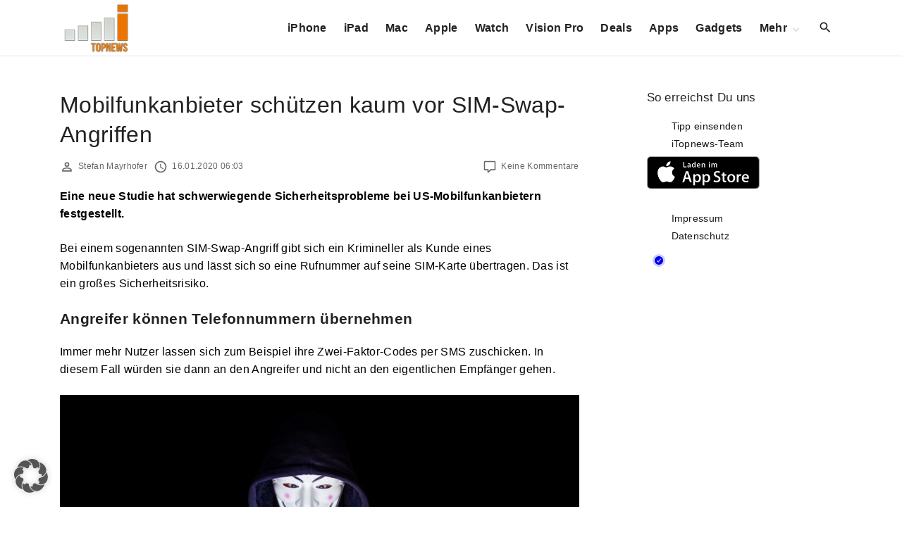

--- FILE ---
content_type: text/html; charset=utf-8
request_url: https://www.google.com/recaptcha/api2/aframe
body_size: 266
content:
<!DOCTYPE HTML><html><head><meta http-equiv="content-type" content="text/html; charset=UTF-8"></head><body><script nonce="KT3jI7x-sgsNPIubVmxuhg">/** Anti-fraud and anti-abuse applications only. See google.com/recaptcha */ try{var clients={'sodar':'https://pagead2.googlesyndication.com/pagead/sodar?'};window.addEventListener("message",function(a){try{if(a.source===window.parent){var b=JSON.parse(a.data);var c=clients[b['id']];if(c){var d=document.createElement('img');d.src=c+b['params']+'&rc='+(localStorage.getItem("rc::a")?sessionStorage.getItem("rc::b"):"");window.document.body.appendChild(d);sessionStorage.setItem("rc::e",parseInt(sessionStorage.getItem("rc::e")||0)+1);localStorage.setItem("rc::h",'1769288216664');}}}catch(b){}});window.parent.postMessage("_grecaptcha_ready", "*");}catch(b){}</script></body></html>

--- FILE ---
content_type: text/css
request_url: https://www.itopnews.de/wp-content/plugins/material-icons-enqueue/material-icons/material-icons-local.css?ver=6.9
body_size: 405
content:
@font-face {
    font-family: 'Material Icons';
    font-style: normal;
    font-weight: 400;
    src: local('Material Icons'),
         local('MaterialIcons-Regular'),
         url('fonts/MaterialIcons-Regular.ttf') format('truetype');
  }
  
  .material-icons {
    font-family: 'Material Icons';
    font-weight: normal;
    font-style: normal;
    font-size: 24px;  /* Adjust as needed */
    line-height: 1;
    letter-spacing: normal;
    text-transform: none;
    display: inline-block;
    white-space: nowrap;
    word-wrap: normal;
    direction: ltr;
    -webkit-font-smoothing: antialiased;  /* For WebKit browsers */
    text-rendering: optimizeLegibility;     /* For Safari and Chrome */
    -moz-osx-font-smoothing: grayscale;     /* For Firefox */
    font-feature-settings: 'liga';
  }
  